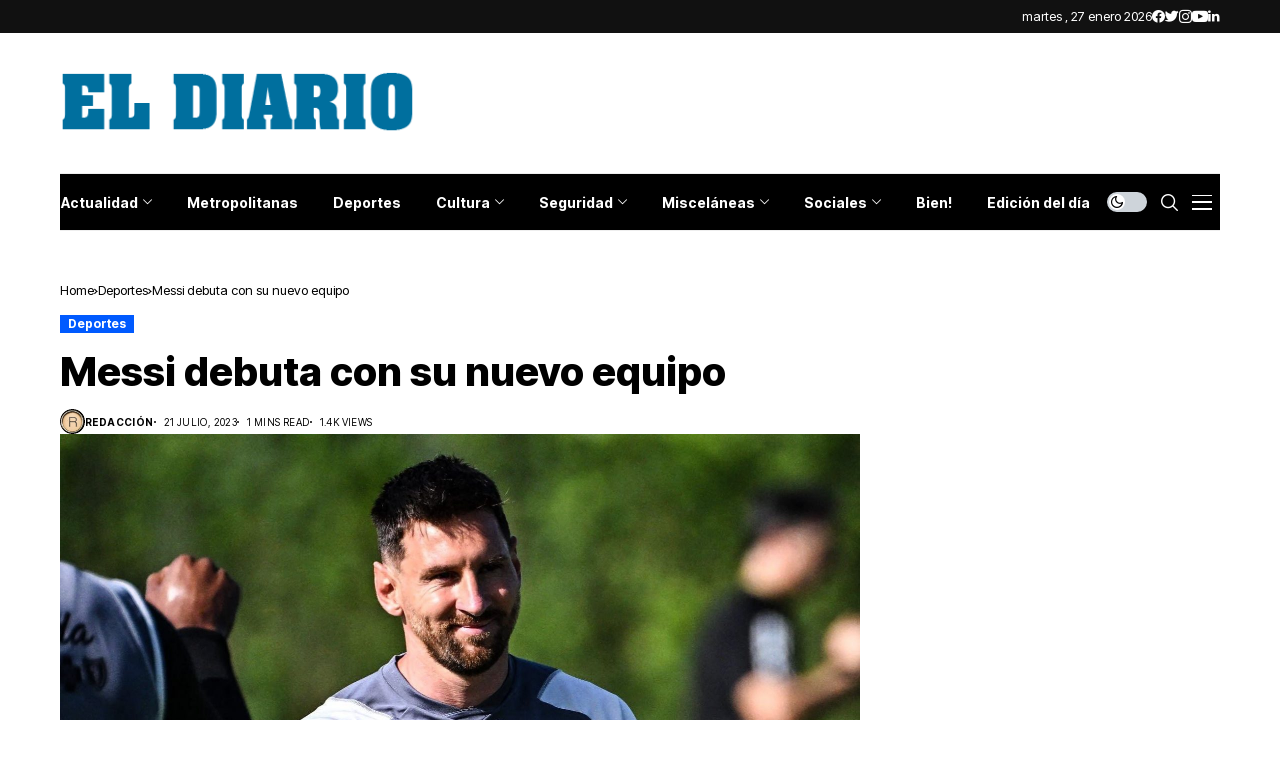

--- FILE ---
content_type: text/html; charset=utf-8
request_url: https://www.google.com/recaptcha/api2/aframe
body_size: 268
content:
<!DOCTYPE HTML><html><head><meta http-equiv="content-type" content="text/html; charset=UTF-8"></head><body><script nonce="j8QSp_V6j_7Egv3jDbbxhA">/** Anti-fraud and anti-abuse applications only. See google.com/recaptcha */ try{var clients={'sodar':'https://pagead2.googlesyndication.com/pagead/sodar?'};window.addEventListener("message",function(a){try{if(a.source===window.parent){var b=JSON.parse(a.data);var c=clients[b['id']];if(c){var d=document.createElement('img');d.src=c+b['params']+'&rc='+(localStorage.getItem("rc::a")?sessionStorage.getItem("rc::b"):"");window.document.body.appendChild(d);sessionStorage.setItem("rc::e",parseInt(sessionStorage.getItem("rc::e")||0)+1);localStorage.setItem("rc::h",'1769486165726');}}}catch(b){}});window.parent.postMessage("_grecaptcha_ready", "*");}catch(b){}</script></body></html>

--- FILE ---
content_type: application/javascript; charset=utf-8
request_url: https://fundingchoicesmessages.google.com/f/AGSKWxXctJ1JfphjeAxGC5BneVeLPLml7UMqBXmgTBbsrcdG2E1IdaGz_XR__wWUwPZY15UGZ0OoPXkPKWo9l0kGrsTYw2sTgrAdxHk0XmQmGt498CwLgwJ557e8R69iEE9AWA7yryzMfiwsFFa8ltY2cLhV9A_bTUflzga_2ROEbNsKRuuARs8kYSZ7rBMW/_/jspopunder./ad.asp?/livejasmin2./small_ad_/468x60b.
body_size: -1286
content:
window['13723259-1681-4010-86c8-e7ffd17669a0'] = true;